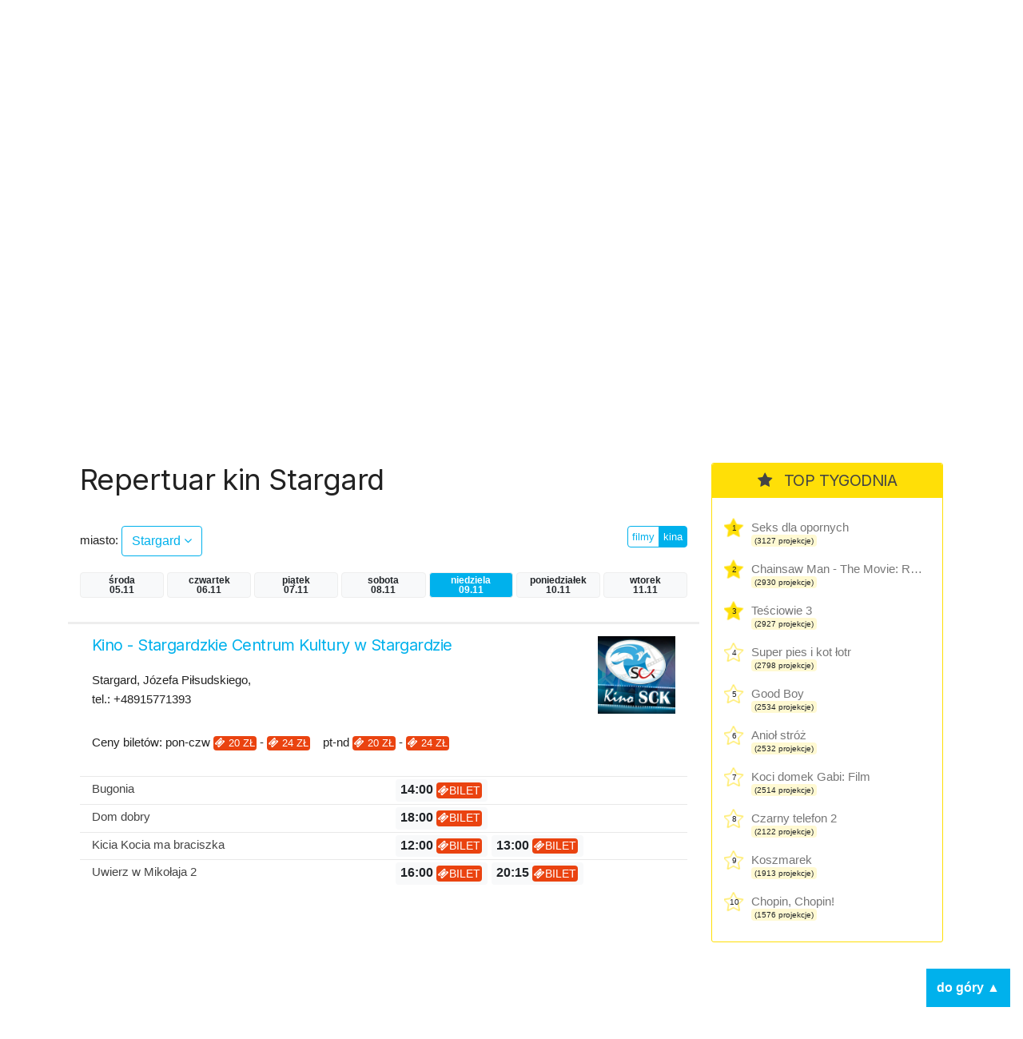

--- FILE ---
content_type: text/html; charset=UTF-8
request_url: https://kino.coigdzie.pl/kina/Stargard/dzien/niedziela
body_size: 7237
content:
<!DOCTYPE html>
<html lang="pl">
<head>

      <meta charset="UTF-8">
    <title>Stargard - Codziennie aktualizowany repertuar wszystkich kin w Polsce. Wygodna wyszukiwarka repertuaru w mieście po tytule lub kinie.</title>
    <base href="https://kino.coigdzie.pl/">

          <meta name="robots" content="index,follow">
      <meta name="description" content="Repertuar kin Stargard Z repertuarem kin coigdzie.pl® znajdziesz wszystkie projekcje filmów, które grane są tam gdzie akurat jesteś. Prezentujemy Wam informacje ze wszystkich kin w Polsce, ceny biletów, zwiastuny filmowe, plakaty, obsadę filmów i ich twórców. Sprawdź co i gdzie obejrzeć w okolicy!">
      <meta name="generator" content="Contao Open Source CMS for CoiGdzie.pl">
      <meta name="theme-color" content="#00b1ec" />
    
        <meta name="viewport" content="width=device-width, initial-scale=1, shrink-to-fit=no">
            <link rel="stylesheet" href="https://fonts.googleapis.com/css?family=Inter:400,400i,600,700&amp;subset=latin-ext">
	<link rel="stylesheet" href="https://cdnjs.cloudflare.com/ajax/libs/font-awesome/4.7.0/css/font-awesome.css" integrity="sha512-5A8nwdMOWrSz20fDsjczgUidUBR8liPYU+WymTZP1lmY9G6Oc7HlZv156XqnsgNUzTyMefFTcsFH/tnJE/+xBg==" crossorigin="anonymous" referrerpolicy="no-referrer">
	<link rel="stylesheet" href="https://cdn.jsdelivr.net/npm/bootstrap@4.6.2/dist/css/bootstrap.min.css" integrity="sha384-xOolHFLEh07PJGoPkLv1IbcEPTNtaed2xpHsD9ESMhqIYd0nLMwNLD69Npy4HI+N" crossorigin="anonymous">

	<link rel="stylesheet" href="files/kino/layout/css/styles.min.css?v=1749763327">
  
    <script src="https://code.jquery.com/jquery-3.7.1.min.js" integrity="sha256-/JqT3SQfawRcv/BIHPThkBvs0OEvtFFmqPF/lYI/Cxo=" crossorigin="anonymous"></script>
    <script src="https://cdn.jsdelivr.net/npm/bootstrap@4.6.2/dist/js/bootstrap.min.js" integrity="sha384-+sLIOodYLS7CIrQpBjl+C7nPvqq+FbNUBDunl/OZv93DB7Ln/533i8e/mZXLi/P+" crossorigin="anonymous"></script>
    <script src="files/kino/layout/js/jquery.autocomplete.min.js"></script>



    

    <script src="files/kino/layout/js/scripts.min.js?v=1702647952"></script>

	<script type="application/ld+json">
	{
	  "@context": "http://schema.org/",
	  "@type": "WebSite",
	  "name": "Repertuar kin, aktualności filmowe, wszystkie filmy i premiery w Twoim mieście! - coigdzie.pl®",
	  "image": "http://kino.coigdzie.pl/files/kino/kino.jpg",
	  "description": "Z repertuarem kin coigdzie.pl® znajdziesz wszystkie projekcje filmów, które grane są tam gdzie akurat jesteś. Prezentujemy Wam informacje ze wszystkich kin w Polsce, ceny biletów, zwiastuny filmowe, plakaty, obsadę filmów i ich twórców. Sprawdź co i gdzie obejrzeć w okolicy!"
	}
	</script>
	<link rel="shortcut icon" href="files/kino/layout/favicon/favicon.png">
	<link rel="apple-touch-icon" href="files/kino/layout/favicon/favicon_57.png">
	<link rel="apple-touch-icon" sizes="72x72" href="files/kino/layout/favicon/favicon_72.png">
	<link rel="apple-touch-icon" sizes="114x114" href="files/kino/layout/favicon/favicon_114.png">
	<link rel="apple-touch-icon" sizes="144x144" href="files/kino/layout/favicon/favicon_144.png">


  
  <script src="bundles/heimrichhannotcontaoutils/js/contao-utils-bundle.js?v=2f083106"></script><script async src="https://securepubads.g.doubleclick.net/tag/js/gpt.js"></script><link rel="canonical" href="https://kino.coigdzie.pl/kina/Stargard" /><meta property="og:title" content="Aktualizowany codziennie repertuar sieci Cinema City, Helios, Multikino i ponad 300 kin studyjnych w Polsce. Bilety, premiery, aktualności filmowe, rankingi."><meta property="og:type" content="website"><meta property="og:image:width" content="600"><meta property="og:image:height" content="400"><meta property="og:image:secure_url" content="https://kino.coigdzie.pl/files/kino/kino-plener-header.png"><meta property="og:image" content="https://kino.coigdzie.pl/files/kino/kino-plener-header.png"><meta property="og:description" content="Codziennie aktualizowany repertuar wszystkich kin w Polsce. Wygodna wyszukiwarka repertuaru w mieście po tytule lub kinie. Autorski RANKING POPULARNOŚCI filmów. Ranking IMDb. Bilety do sieci kin Cinema City, Helios, Multikino oraz ponad 300 kin studyjnych."><meta property="og:site_name" content="Repertuar kin Coigdzie.pl®"><meta name="twitter:card" content="summary_large_image"><meta property="og:locale" content="pl_PL"><meta property="og:url" content="https://kino.coigdzie.pl/kina/Stargard/dzien/niedziela">
  <!-- Google Tag Manager -->
<script>(function(w,d,s,l,i){w[l]=w[l]||[];w[l].push({'gtm.start': new Date().getTime(),event:'gtm.js'});var f=d.getElementsByTagName(s)[0], j=d.createElement(s),dl=l!='dataLayer'?'&l='+l:'';j.async=true;j.src='https://www.googletagmanager.com/gtm.js?id='+i+dl;f.parentNode.insertBefore(j,f); })(window,document,'script','dataLayer','GTM-T9MN9XX');</script>
  <!-- End Tag Manager -->
  <!-- Google Tag Manager (noscript) -->
<noscript><iframe src="https://www.googletagmanager.com/ns.html?id=GTM-T9MN9XX" height="0" width="0" style="display:none;visibility:hidden"></iframe></noscript>
<!-- End Google Tag Manager (noscript) -->
  <!-- Global site tag (gtag.js) - Google Ads: 684688165 --> <script async src="https://www.googletagmanager.com/gtag/js?id=AW-684688165"></script> <script> window.dataLayer = window.dataLayer || []; function gtag(){dataLayer.push(arguments);} gtag('js', new Date()); gtag('config', 'AW-684688165'); </script>
<script type="text/javascript" src="https://lib.wtg-ads.com/lib.min.js" async></script>
</head>
<body id="top" class="mac chrome blink ch131 def" itemscope itemtype="http://schema.org/WebPage">

      
    <div id="wrapper">

                        <header id="header">
            <div class="inside">
              
<div id="topbar" class="container row">
	<div class="text-center nam"><a href="./"><img src="assets/images/4/nam-partner-kino-3fcdbf21.svg"  width="110" height="110" alt=""></a></div>
	<div class="text-center logo"><a href="./"><img src="assets/images/7/coigdzie_kino_white-87396191.svg"  width="215" height="110" alt=""></a></div>
</div>
<div id="topmenu">
	<div class="container row">
		<div class="col-md-8 menu">
<!-- indexer::stop -->
<nav class="mod_navigation block" id="mainNav">

  
  <a href="kina/Stargard/dzien/niedziela#skipNavigation3" class="invisible">Pomiń nawigacje</a>

  
<ul class="level_1">
            <li class="news sibling first"><a href="aktualnosci" title="kino.coigdzie.pl® - aktualności, premiery, festiwale, przeglądy" class="news sibling first">Aktualności</a></li>
                <li class="trail sibling"><a href="kina" title="Repertuar ze wszystkich kin w Polsce. Bilety, zwiastuny filmowe, opisy, rankingi." class="trail sibling">Repertuar kin</a></li>
                <li class="sibling"><a href="filmy" title="Filmy - baza filmowa, zwiastuny, twórcy i pełna obsada." class="sibling">Filmy</a></li>
                <li class="sibling last"><a href="premiery" title="Premiery - oficjalne daty premier prosto od dystrybutorów." class="sibling last">Premiery</a></li>
      </ul>

  <span id="skipNavigation3" class="invisible"></span>

</nav>
<!-- indexer::continue -->
</div>
		<div class="col-md-4 search"><input id="autocomplete"></div>
	</div>
</div>            </div>
          </header>
              
      
      <div id="cgdtop"   class="mobileinvisible"><div class="mh310" style="min-height: 330px;"><div id="bill_top" ></div></div></div>
     

              <div id="container" class="container row">

                      <main id="main" class="col-lg">
              <div class="inside">
                

  <div class="mod_article block" id="article-2">
    
          



<div class="cig_kino_menu">
<h1 class="kina">Repertuar kin Stargard</h1>

	<div class="row">

		<!-- select -->
		<div class="cities col-8 "><label>miasto: </label> <a href="#" class="show btn btn-md btn-white">Stargard <i class="fa fa-angle-down"></i></a>
		</div>
					<div class="list">
			<div class="inside">

			<div class="row">
			<div class="col-3">
			
						<a href="/kina/bialystok/dzien/niedziela" class="city main" title="Repertuar kin bialystok">Białystok</a><br />
			
						<a href="/kina/bielsko-biala/dzien/niedziela" class="city main" title="Repertuar kin bielsko-biala">Bielsko-Biała</a><br />
			
						<a href="/kina/bydgoszcz/dzien/niedziela" class="city main" title="Repertuar kin bydgoszcz">Bydgoszcz</a><br />
			
						<a href="/kina/czestochowa/dzien/niedziela" class="city main" title="Repertuar kin czestochowa">Częstochowa</a><br />
			
						<a href="/kina/gdansk/dzien/niedziela" class="city main" title="Repertuar kin gdansk">Gdańsk</a><br />
			
						<a href="/kina/gdynia/dzien/niedziela" class="city main" title="Repertuar kin gdynia">Gdynia</a><br />
			
			</div><div class="col-3">			<a href="/kina/gorzow-wielkopolski/dzien/niedziela" class="city main" title="Repertuar kin gorzow-wielkopolski">Gorzów Wielkopolski</a><br />
			
						<a href="/kina/katowice/dzien/niedziela" class="city main" title="Repertuar kin katowice">Katowice</a><br />
			
						<a href="/kina/kielce/dzien/niedziela" class="city main" title="Repertuar kin kielce">Kielce</a><br />
			
						<a href="/kina/krakow/dzien/niedziela" class="city main" title="Repertuar kin krakow">Kraków</a><br />
			
						<a href="/kina/lublin/dzien/niedziela" class="city main" title="Repertuar kin lublin">Lublin</a><br />
			
						<a href="/kina/lodz/dzien/niedziela" class="city main" title="Repertuar kin lodz">Łódź</a><br />
			
			</div><div class="col-3">			<a href="/kina/olsztyn/dzien/niedziela" class="city main" title="Repertuar kin olsztyn">Olsztyn</a><br />
			
						<a href="/kina/opole/dzien/niedziela" class="city main" title="Repertuar kin opole">Opole</a><br />
			
						<a href="/kina/poznan/dzien/niedziela" class="city main" title="Repertuar kin poznan">Poznań</a><br />
			
						<a href="/kina/rzeszow/dzien/niedziela" class="city main" title="Repertuar kin rzeszow">Rzeszów</a><br />
			
						<a href="/kina/szczecin/dzien/niedziela" class="city main" title="Repertuar kin szczecin">Szczecin</a><br />
			
						<a href="/kina/torun/dzien/niedziela" class="city main" title="Repertuar kin torun">Toruń</a><br />
			
			</div><div class="col-3">			<a href="/kina/warszawa/dzien/niedziela" class="city main" title="Repertuar kin warszawa">Warszawa</a><br />
			
						<a href="/kina/wroclaw/dzien/niedziela" class="city main" title="Repertuar kin wroclaw">Wrocław</a><br />
			
						<a href="/kina/zielona-gora/dzien/niedziela" class="city main" title="Repertuar kin zielona-gora">Zielona Góra</a><br />
						</div>
			<div class="col-12">&nbsp;</div>
			</div>

			<p class="more"><a href="/kina/wszystkie/dzien/niedziela" class="btn btn-sm btn-blue">więcej miast  &raquo;</a></p>
			</div>
			</div>

		<!-- /select -->

		<!-- filtr -->
		<div class="col text-right">
		<div class="btn-group filtr"><a href="/miasto/Stargard/dzien/niedziela" class="btn btn-xs btn-white ">filmy</a>
		<a href="/kina/Stargard/dzien/niedziela" class="btn btn-xs btn-white  btn-blue">kina</a>
		</div>
		</div>
		<!-- /filtr -->

	</div>




	<!-- days -->
		<div class="days row">
				<a  class="day badge col col-xs-3 badge-light środa" href="/kina/Stargard/dzien/środa" title="Repertuar kin Stargard">środa<br>05.11</a>
				<a  class="day badge col col-xs-3 badge-light czwartek" href="/kina/Stargard/dzien/czwartek" title="Repertuar kin Stargard">czwartek<br>06.11</a>
				<a  class="day badge col col-xs-3 badge-light piątek" href="/kina/Stargard/dzien/piątek" title="Repertuar kin Stargard">piątek<br>07.11</a>
				<a  class="day badge col col-xs-3 badge-light sobota" href="/kina/Stargard/dzien/sobota" title="Repertuar kin Stargard">sobota<br>08.11</a>
				<a id="daycurrent" class="day badge col col-xs-3 badge-light badge-blue niedziela" href="/kina/Stargard/dzien/niedziela" title="Repertuar kin Stargard">niedziela<br>09.11</a>
				<a  class="day badge col col-xs-3 badge-light poniedziałek" href="/kina/Stargard/dzien/poniedziałek" title="Repertuar kin Stargard">poniedziałek<br>10.11</a>
				<a  class="day badge col col-xs-3 badge-light wtorek" href="/kina/Stargard/dzien/wtorek" title="Repertuar kin Stargard">wtorek<br>11.11</a>
				</div>
		<!-- /days -->


</div>




<div class="cig_kino_cinemas">



<div class="cinema">
<div class="details row">
<div class="cinemaname col-12 col-md-8">
 <a href="/kino/kino-stargardzkie-centrum-kultury-w-stargardzie-129184" class="title"><h2>Kino - Stargardzkie Centrum Kultury w Stargardzie</h2></a>
<div class="info">
Stargard, Józefa Piłsudskiego, <br />tel.: +48915771393</div>
</div>

<div class="col-12 col-md-2 icons">
<span class="icon disable"></span></div>
<div class="col-6 col-md-2 logo text-right">
	<a href="/kino/kino-stargardzkie-centrum-kultury-w-stargardzie-129184" class="www" ><img src="http://gfx.coigdzie.pl/2020/20200507/1588866480758.jpeg" width="100" /></a>&nbsp;</div>
<div class="col-12">Ceny biletów: pon-czw <span class="badge badge-ticket"><i class="fa fa-ticket"></i> 20 zł</span> - <span class="badge badge-ticket"><i class="fa fa-ticket"></i> 24 zł</span>&nbsp;&nbsp;&nbsp; pt-nd <span class="badge badge-ticket"><i class="fa fa-ticket"></i> 20 zł</span> - <span class="badge badge-ticket"><i class="fa fa-ticket"></i> 24 zł</span></div></div>
<div class="first movies">
<div class="first movie row">
	<div class="col">
<a href="/film/bugonia-1350803" title="Bugonia" class="movietitle">Bugonia</a>
	</div>
	<div class="col shows">
	        	<a href="https://rezerwacje.sck.stargard.pl/MSI/Default.aspx?event_id=46846&typetran=0&returnlink=https://kino.coigdzie.pl/aktualnosci" target="_blank"><span class=" badge badge-light" data-time="">14:00&nbsp;<span class="badge badge-ticket"><i class="fa fa-ticket"></i>bilet</span></span> </a>
	        	</div>
</div>
<div class="first movie row">
	<div class="col">
<a href="/film/dom-dobry-1352438" title="Dom dobry" class="movietitle">Dom dobry</a>
	</div>
	<div class="col shows">
	        	<a href="https://rezerwacje.sck.stargard.pl/MSI/Default.aspx?event_id=46849&typetran=0&returnlink=https://kino.coigdzie.pl/aktualnosci" target="_blank"><span class=" badge badge-light" data-time="">18:00&nbsp;<span class="badge badge-ticket"><i class="fa fa-ticket"></i>bilet</span></span> </a>
	        	</div>
</div>
<div class="first movie row">
	<div class="col">
<a href="/film/kicia-kocia-ma-braciszka-1346143" title="Kicia Kocia ma braciszka" class="movietitle">Kicia Kocia ma braciszka</a>
	</div>
	<div class="col shows">
	        	<a href="https://rezerwacje.sck.stargard.pl/MSI/Default.aspx?event_id=46844&typetran=0&returnlink=https://kino.coigdzie.pl/aktualnosci" target="_blank"><span class=" badge badge-light" data-time="">12:00&nbsp;<span class="badge badge-ticket"><i class="fa fa-ticket"></i>bilet</span></span> </a>
	        	        	<a href="https://rezerwacje.sck.stargard.pl/MSI/Default.aspx?event_id=46845&typetran=0&returnlink=https://kino.coigdzie.pl/aktualnosci" target="_blank"><span class=" badge badge-light" data-time="">13:00&nbsp;<span class="badge badge-ticket"><i class="fa fa-ticket"></i>bilet</span></span> </a>
	        	</div>
</div>
<div class="first movie row">
	<div class="col">
<a href="/film/uwierz-w-mikolaja-2-1348534" title="Uwierz w Mikołaja 2" class="movietitle">Uwierz w Mikołaja 2</a>
	</div>
	<div class="col shows">
	        	<a href="https://rezerwacje.sck.stargard.pl/MSI/Default.aspx?event_id=46847&typetran=0&returnlink=https://kino.coigdzie.pl/aktualnosci" target="_blank"><span class=" badge badge-light" data-time="">16:00&nbsp;<span class="badge badge-ticket"><i class="fa fa-ticket"></i>bilet</span></span> </a>
	        	        	<a href="https://rezerwacje.sck.stargard.pl/MSI/Default.aspx?event_id=46848&typetran=0&returnlink=https://kino.coigdzie.pl/aktualnosci" target="_blank"><span class=" badge badge-light" data-time="">20:15&nbsp;<span class="badge badge-ticket"><i class="fa fa-ticket"></i>bilet</span></span> </a>
	        	</div>
</div>
</div>
</div>
<div class="cgd"><div class="mh310" style="min-height: 230px;"><div id="bill_1" ></div></div></div>
	


</div>

    
      </div>

              </div>
                          </main>
          
                                    <aside id="left" class="col-lg">
                <div class="inside">
                  
                </div>
              </aside>
                      
                                    <aside id="right" class="col-lg">
                <div class="inside">
                  	<div class="cig_kino_topten g3">
		<div class="content">
			<h2><i class="fa fa-star"></i> TOP TYGODNIA</h2>
																	<div class="itemx promo">
						<span class="item">
							<div class="counter">1</div>
							<a href="/film/seks-dla-opornych-1347454" class="title" title="Seks dla opornych">
								Seks dla opornych							</a>
							<div class="projekcje">
								<span class="badge badge-light">(3127 projekcje)</span>
							</div>
						</span>
					</div>
																					<div class="itemx promo">
						<span class="item">
							<div class="counter">2</div>
							<a href="/film/chainsaw-man-the-movie-reze-arc-1351833" class="title" title="Chainsaw Man - The Movie: Reze Arc">
								Chainsaw Man - The Movie: Reze Arc							</a>
							<div class="projekcje">
								<span class="badge badge-light">(2930 projekcje)</span>
							</div>
						</span>
					</div>
																					<div class="itemx promo">
						<span class="item">
							<div class="counter">3</div>
							<a href="/film/tesciowie-3-1329639" class="title" title="Teściowie 3">
								Teściowie 3							</a>
							<div class="projekcje">
								<span class="badge badge-light">(2927 projekcje)</span>
							</div>
						</span>
					</div>
																					<div class="itemx">
						<span class="item">
							<div class="counter">4</div>
							<a href="/film/super-pies-i-kot-lotr-dubbing-1349900" class="title" title="Super pies i kot łotr">
								Super pies i kot łotr							</a>
							<div class="projekcje">
								<span class="badge badge-light">(2798 projekcje)</span>
							</div>
						</span>
					</div>
																					<div class="itemx">
						<span class="item">
							<div class="counter">5</div>
							<a href="/film/good-boy-1350683" class="title" title="Good Boy">
								Good Boy							</a>
							<div class="projekcje">
								<span class="badge badge-light">(2534 projekcje)</span>
							</div>
						</span>
					</div>
																					<div class="itemx">
						<span class="item">
							<div class="counter">6</div>
							<a href="/film/aniol-stroz-1351204" class="title" title="Anioł stróż">
								Anioł stróż							</a>
							<div class="projekcje">
								<span class="badge badge-light">(2532 projekcje)</span>
							</div>
						</span>
					</div>
																					<div class="itemx">
						<span class="item">
							<div class="counter">7</div>
							<a href="/film/koci-domek-gabi-film-1347556" class="title" title="Koci domek Gabi: Film">
								Koci domek Gabi: Film							</a>
							<div class="projekcje">
								<span class="badge badge-light">(2514 projekcje)</span>
							</div>
						</span>
					</div>
																					<div class="itemx">
						<span class="item">
							<div class="counter">8</div>
							<a href="/film/czarny-telefon-2-1348766" class="title" title="Czarny telefon 2">
								Czarny telefon 2							</a>
							<div class="projekcje">
								<span class="badge badge-light">(2122 projekcje)</span>
							</div>
						</span>
					</div>
																					<div class="itemx">
						<span class="item">
							<div class="counter">9</div>
							<a href="/film/koszmarek-1346692" class="title" title="Koszmarek">
								Koszmarek							</a>
							<div class="projekcje">
								<span class="badge badge-light">(1913 projekcje)</span>
							</div>
						</span>
					</div>
																					<div class="itemx last">
						<span class="item">
							<div class="counter">10</div>
							<a href="/film/chopin-chopin-1344806" class="title" title="Chopin, Chopin!">
								Chopin, Chopin!							</a>
							<div class="projekcje">
								<span class="badge badge-light">(1576 projekcje)</span>
							</div>
						</span>
					</div>
							
		</div>
	</div>
<div class="cgd" ><div class="mh310" style="min-height: 280px;"><div id="half_1" ></div></div></div><div class="cig_kino_premiere">
<div class="content">
	<h2><i class="fa fa-bell"></i>  Premiery</h2>

<div class="date"><h3>31 października</h3></div>
<div class="item"><a href="/film/aniol-stroz-1351204" class="title">Anioł stróż</a></div>
<div class="item"><a href="/film/chainsaw-man-the-movie-reze-arc-1351833" class="title">Chainsaw Man - The Movie: Reze Arc</a></div>
<div class="item"><a href="/film/rosario-1352965" class="title">Rosario</a></div>
<div class="item"><a href="/film/szkoda-ze-nareszcie-1330225" class="title">Szkoda, że nareszcie</a></div>


<div class="date"><h3>7 listopada</h3></div>
<div class="item"><a href="/film/bugonia-1350803" class="title">Bugonia</a></div>
<div class="item"><a href="/film/byc-kochana-1345676" class="title">Być kochaną</a></div>
<div class="item"><a href="/film/dom-dobry-1352438" class="title">Dom dobry</a></div>
<div class="item"><a href="/film/kicia-kocia-ma-braciszka-1346143" class="title">Kicia Kocia ma braciszka</a></div>
<div class="item"><a href="/film/milosc-1353346" class="title">Miłość</a></div>
<div class="item"><a href="/film/noc-w-zoo-dubbing-1346804" class="title">Noc w zoo (dubbing)</a></div>
<div class="item"><a href="/film/predator-strefa-zagrozenia-1353347" class="title">Predator: Strefa zagrożenia</a></div>
<div class="item"><a href="/film/przypadkiem-napisalam-ksiazke-1353348" class="title">Przypadkiem napisałam książkę</a></div>
<div class="item"><a href="/film/uwierz-w-mikolaja-2-1348534" class="title">Uwierz w Mikołaja 2</a></div>


<div class="date"><h3>14 listopada</h3></div>
<div class="item"><a href="/film/baby-1325365" class="title">Baby</a></div>
<div class="item"><a href="/film/bone-lake-1353350" class="title">Bone Lake</a></div>
<div class="item"><a href="/film/iluzja-3-1353548" class="title">Iluzja 3</a></div>
<div class="item"><a href="/film/listy-z-wilczej-1329884" class="title">Listy z Wilczej</a></div>
<div class="item"><a href="/film/silver-1343703" class="title">Silver</a></div>
<div class="item"><a href="/film/uciekinier-1354120" class="title">Uciekinier</a></div>
<div class="item"><a href="/film/velazquez-i-jego-tajemnica-1343233" class="title">Velazquez i jego tajemnica</a></div>
<div class="item"><a href="/film/zwierzaki-na-zakrecie-1354143" class="title">Zwierzaki na zakręcie</a></div>


<div class="date"><h3>21 listopada</h3></div>
<div class="item"><a href="/film/blekitny-szlak-1349728" class="title">Błękitny szlak</a></div>
<div class="item"><a href="/film/ministranci-1345669" class="title">Ministranci</a></div>
<div class="item"><a href="/film/rocznica-1354505" class="title">Rocznica</a></div>
<div class="item"><a href="/film/sny-o-milosci-1343984" class="title">Sny o miłości</a></div>
<div class="item"><a href="/film/wicked-na-dobre-1355283" class="title">Wicked: Na dobre</a></div>


<div class="date"><h3>26 listopada</h3></div>
<div class="item"><a href="/film/zwierzogrod-2-1355429" class="title">Zwierzogród 2</a></div>


<div class="date"><h3>28 listopada</h3></div>
<div class="item"><a href="/film/blysk-diamentu-smierci-1345681" class="title">Błysk diamentu śmierci</a></div>
<div class="item"><a href="/film/czas-kruka-1352015" class="title">Czas kruka</a></div>
<div class="item"><a href="/film/eternity-wybieram-ciebie-1356348" class="title">Eternity. Wybieram ciebie</a></div>


</div>
</div>
<div class="cgd tsticky" ><div class="mh310" style="min-height: 310px;"><div id="half_2" ></div></div></div>

                </div>
              </aside>
                      
        </div>
      
                              <footer id="footer">
            <div class="inside">
              
<div class="container row">
	<div class="col-md menu">
		<ul>
			<li><a href="https://www.coigdzie.pl/o-nas/">O nas</a></li>
			<li><a href="https://www.coigdzie.pl/cennik/">Sprzedaż danych</a></li>
			<li><a href="/files/kino/oferty/coigdziepl-reklama-marzec2022.pdf" target="_blank">Oferta reklamowa</a></li>
			<li><a href="https://www.coigdzie.pl/kontakt/">Kontakt</a></li>
		</ul>
		<p class="social"><a href="https://www.facebook.com/coigdzie/" class="facebook" target="_blank"><i class="fa fa-facebook-square"></i></a><a href="https://twitter.com/coigdziepl/" class="twitter" target="_blank"><i class="fa fa-twitter-square"></i></a></p>
		<p>Copyright by coigdzie.pl sp. z o.o.<br>
ul. Nowogrodzka 31, 00-511 Warszawa<br>
NIP: 1182006143, KRS: 0000335060, REGON: 141962729</p>
	</div>
	<div class="col-md links">repertuar kin, baza imprez i wydarzeń dostępne również w:<br><a href="https://play.google.com/store/apps/details?id=pl.coigdzie.android&hl=pl" target="_blank" class="app"><img src="assets/images/f/googleplay250-a98a2bd6.png"  width="152" height="45" alt=""></a><a href="https://itunes.apple.com/pl/app/repertuary-koncerty-coigdzie/id996900077" target="_blank" class="app"><img src="assets/images/6/appstore250-b56dfd80.png"  width="152" height="45" alt=""></a><a href="https://wap3.hispace.hicloud.com/uowap/index.jsp#/detailApp/C101384567?accessId=fe9e6b24a1c44aa2a615bbc3f45bde7c" target="_blank" class="app"><img src="assets/images/4/appgallery250-8d8e12a2.png"  width="150" height="45" alt=""></a>
	</div>
</div>            </div>
          </footer>
              
    </div>

      
  
  
      <div style="display: flex; justify-content: center; padding: 16px; background-color: #efefef; gap:16px;"><a href="https://zarazjestem.pl">Montaż mebli Warszawa</a> <span>/</span> <a href="https://annasychowicz.pl">Sesja zdjęciowa z psem</a></div> 

<script>
  (function(i,s,o,g,r,a,m){i['GoogleAnalyticsObject']=r;i[r]=i[r]||function(){(i[r].q=i[r].q||[]).push(arguments)},i[r].l=1*new Date();a=s.createElement(o),m=s.getElementsByTagName(o)[0];a.async=1;a.src=g;m.parentNode.insertBefore(a,m)})(window,document,'script','https://www.google-analytics.com/analytics.js','ga');
  ga('create', 'UA-9474094-2', 'auto');
      ga('set', 'anonymizeIp', true);
    ga('send', 'pageview');
</script>
<div class='scroll-to-top'>do góry ▲</div>
<script>(function(){var $body=$('body');var $html=$('html');var $scrollToTop=$('.scroll-to-top');var scrollTimeout;$(window).on('scroll',function(){var $this=$(this);if ( scrollTimeout )
          clearTimeout(scrollTimeout);scrollTimeout=setTimeout(function(){if ( $this.scrollTop()>100 ){$scrollToTop.addClass('shown')}else{$scrollToTop.removeClass('shown')}},100)});$scrollToTop.on('click',function(){$body.add( $html ).animate({scrollTop: 0},1000);$(this).removeClass('shown')})})(window,jQuery)</script>
</body>

</body>
</html>

--- FILE ---
content_type: text/css
request_url: https://kino.coigdzie.pl/files/kino/layout/css/styles.min.css?v=1749763327
body_size: 6932
content:
:root {
  --font-family-sans-serif: -apple-system, BlinkMacSystemFont, "Segoe UI", Roboto, "Helvetica Neue", Arial, "Noto Sans", sans-serif, "Apple Color Emoji", "Segoe UI Emoji", "Segoe UI Symbol", "Noto Color Emoji";
  --dark: #161c21;
}
html,
body {
  height: 100%;
}
body {
  font-family: var(--font-family-sans-serif);
  font-size: 0.95rem;
  line-height: 1.64;
  color: #222;
  font-weight: 300;
}
h1,
h2,
h3 {
  margin-bottom: 1em;
  margin-top: 0;
  letter-spacing: -0.035rem;
}
h1,
h2 {
  font-family: "Inter", system-ui, -apple-system, "Segoe UI", Roboto, "Helvetica Neue", "Noto Sans", "Liberation Sans", Arial, sans-serif, "Apple Color Emoji", "Segoe UI Emoji", "Segoe UI Symbol", "Noto Color Emoji";
}
h1 {
  font-size: 2.4em;
  font-weight: 500;
}
h2 {
  font-size: 1.3em;
}
h3 {
  font-size: 1.25em;
}
h2 .fa {
  margin-right: 10px;
  display: inline-block;
}
.btn {
  cursor: pointer !important;
}
.btn-yellow {
  background: #ffdf07;
  color: #222;
  transition: 0.2s all;
}
.btn-yellow:hover {
  background: #00b1ec;
  color: #fff;
}
.btn-pink {
  background: #e6007e;
  color: #fff;
  transition: 0.2s all;
  border: #e6007e 1px solid;
}
.btn-pink:hover {
  background: #fff;
  color: #e6007e;
}
.btn-white {
  background: #fff;
  color: #00b1ec;
  transition: 0.2s all;
  border: #00b1ec 1px solid;
}
.btn-white:hover {
  background: #00b1ec;
  color: #fff;
}
.btn-blue {
  background: #00b1ec;
  color: #fff;
  transition: 0.2s all;
  border: #00b1ec 1px solid;
}
.btn-blue:hover {
  background: #fff;
  color: #00b1ec;
}
.btn-xs {
  font-size: 0.8rem;
  padding: 3px 5px;
}
.badge-lg {
  font-size: 0.8rem;
}
.badge-pink {
  background: #e6007e;
  text-transform: uppercase;
  font-weight: normal;
  color: #fff;
}
.badge-pink-white {
  border: #e6007e 1px solid;
  background: #fff;
  color: #e6007e !important;
  text-transform: uppercase;
  font-weight: normal;
  color: #fff;
}
.badge-blue {
  background: #00b1ec;
  font-weight: bold;
  color: #fff;
}
.badge-yellow {
  background: #ffdf07;
  text-transform: uppercase;
  font-weight: normal;
  color: #222;
}
.badge-ticket {
  background: #ea4310;
  text-transform: uppercase;
  font-weight: normal;
  color: #fff;
  padding-left: 2px;
  padding-right: 2px;
}
.blue {
  color: #00b1ec;
}
.dark-blue {
  color: #256e86;
}
.pink {
  color: #e6007e;
}
.yellow {
  color: #ffdf07;
}
.light-gray {
  color: #f1f1f1;
}
.dark-gray {
  color: #f1f1f1;
}
a {
  color: #00b1ec;
  transition: 0.2s all;
}
a:hover {
  color: #009bca;
}
ul.checked {
  margin-left: 0;
  padding-left: 0;
}
ul.checked li {
  list-style: none;
  background: url("../img/li.png") -10px -5px no-repeat;
  padding-left: 20px;
  margin-left: 0;
  margin-bottom: 10px;
}
.text-small {
  font-size: 0.7rem;
}
table {
  width: 100%;
  border-collapse: collapse;
}
tr.odd {
  background: #f8f8f8;
}
.container {
  margin: 0 auto;
}
.badge {
  font-size: 85%;
}
body .scroll-to-top {
  font-size: 1rem;
  position: fixed;
  bottom: 1em;
  right: 1em;
  color: #fff !important;
  background: #00b1ec;
  padding: 0.7em 0.8em;
  font-weight: bold;
  cursor: pointer;
  opacity: 0;
  -webkit-transform: scale(1.5);
  -moz-transform: scale(1.5);
  -ms-transform: scale(1.5);
  -o-transform: scale(1.5);
  transform: scale(1.5);
  -webkit-transition: all 500ms;
  -moz-transition: all 500ms;
  -o-transition: all 500ms;
  transition: all 500ms;
  z-index: 9998;
}
body .scroll-to-top.shown {
  opacity: 1;
  -webkit-transform: scale(1);
  -moz-transform: scale(1);
  -ms-transform: scale(1);
  -o-transform: scale(1);
  transform: scale(1);
}
p.more a,
p.back a {
  display: inline-block;
  border: #00b1ec 1px solid;
  padding: 7px 12px;
  border-radius: 3px;
  font-size: 1.1em;
}
p.more a:hover,
p.back a:hover {
  display: inline-block;
  background: #00b1ec;
  padding: 7px 15px;
  text-decoration: none;
  transition: 0.2s all;
  color: #fff;
}
#overlay {
  position: fixed;
  background: rgba(255, 255, 255, 0.7) url(../img/loader.svg) center center no-repeat;
  width: 100%;
  height: 100%;
  z-index: 99999999;
  display: none;
  background-size: 200px 200px;
}
#overlay.loading {
  display: block;
}
#main {
  min-height: 500px;
}
#main .inside {
  padding-top: 30px;
  padding-bottom: 30px;
}
.online #main .inside {
  padding-top: 0;
  padding-bottom: 0;
}
#left .inside {
  padding-top: 30px;
  padding-bottom: 30px;
}
#right .inside {
  padding-top: 30px;
  padding-bottom: 30px;
  height: 100%;
  position: sticky;
}
#container {
  background: #fff;
}
#header {
  background: #161c21;
  transition: 0.2s all;
  background-size: cover;
}
.online #header {
  background: #464e55 url("../img/header.png") center center no-repeat;
  transition: 0.2s all;
}
#header .nam {
  display: none;
}
#header #topbar {
  background: url(../../icon.svg) right -90px no-repeat;
  background-size: 300px auto;
  padding-top: 0;
  padding-bottom: 0;
  transition: 0.2s all;
  overflow: hidden;
}
.online #header #topbar {
  background: url(../../icon2.svg) right -90px no-repeat;
  background-size: 300px auto;
  padding-top: 0;
  padding-bottom: 0;
  transition: 0.2s all;
}
#header #topbar .camera {
  font-family: "Ubuntu", sans-serif;
  font-size: 27px;
  color: #444;
  vertical-align: middle !important;
  padding-top: 10px;
  white-space: nowrap;
  transition: 0.2s all;
}
#header #topbar .camera img {
  margin-right: 10px;
  transition: 0.2s all;
  border-radius: 8px;
}
#header #topbar .logo {
  text-align: right;
  padding-top: 15px;
  padding-bottom: 15px;
}
x#header.tight #topbar {
  padding: 5px 15px;
}
x#header.tight #topbar .camera {
  padding-top: 10px;
  font-size: 24px;
}
x#header.tight #topbar .camera img {
  height: 50px !important;
  width: auto !important;
}
#header #topbar .logo img {
  height: 130px !important;
  transition: 0.2s all;
}
x#header.tight #topbar .logo img {
  height: 70px !important;
  width: auto !important;
}
#header #topmenu {
  background: #00b1ec;
  border-bottom: #246e87 0 solid;
  border-top: #00b1ec 5px solid;
  transition: 0.2s all;
}
#header #topmenu .menu {
  padding-left: 5px;
}
x#header.tight #topmenu {
  border-bottom: #fff 10px solid;
}
#mainNav {
  font-family: "Inter", sans-serif;
  font-weight: 600;
  font-size: 1.1em;
  padding-top: 5px;
}
#mainNav ul {
  margin: 0;
  padding: 0;
}
#mainNav li {
  margin: 0 10px 0 0;
  padding: 0;
  list-style: none;
  display: inline-block;
}
#mainNav .active,
#mainNav li a:hover,
#mainNav .trail {
  background: #fff;
  color: #00b1ec;
  border-top-left-radius: 3px;
  border-top-right-radius: 3px;
}
#mainNav li a {
  color: #fff;
  text-transform: uppercase;
  padding: 8px 15px 14px 15px;
  display: inline-block;
  transition: 0.2s all;
  text-decoration: none;
}
#mainNav li strong {
  padding: 8px 15px 14px 15px;
  display: inline-block;
  text-transform: uppercase;
  font-weight: 400;
}
#footer {
  padding-top: 45px;
  padding-bottom: 75px;
  background: #f7f7f7;
  border-bottom: #bfbfbf 10px solid;
  font-family: "Ubuntu", sans-serif;
}
#footer * {
  color: #9b9b9a;
  font-size: 0.875rem;
  font-weight: 400;
}
#footer .app {
  padding: 5px;
  margin-top: 10px;
  display: inline-block;
}
#footer .links {
  text-align: right;
}
#footer ul {
  margin: 0 0 20px 0;
  padding: 0;
}
#footer li {
  padding: 5px 0;
  list-style: none;
  display: inline-block;
  margin-right: 10px;
}
#footer p {
  font-size: 0.8rem;
  font-weight: 300;
}
#footer .social i {
  margin-right: 15px;
  font-size: 3em;
}
.online #before {
  background: #00b1ec;
  padding-top: 15px;
  padding-bottom: 15px;
}
.online #before h1 {
  color: #fff;
  font-size: 3em;
  font-weight: 300 !important;
  text-transform: uppercase;
  margin-bottom: 0.25em;
}
.online #before h2 {
  color: #424f59;
  font-size: 1.7em;
  font-weight: 300;
  text-transform: none;
  margin-bottom: 0.25em;
}
.online #main {
  padding-top: 0;
}
a.movietitle,
a.cinemaname {
  color: #444;
  font-weight: 400;
}
.cig_kino_localities a {
  display: block;
  color: #777;
  font-size: 1.1rem;
}
.cig_kino_localities a.main {
  font-weight: bold;
  font-size: 1.5em;
  color: #00b1ec;
}
.cig_kino_localities #filter {
  display: block;
  margin-bottom: 30px;
}
.cig_kino_localities #filter a {
  display: inline-block;
}
.cig_kino_menu {
  margin-bottom: 30px;
}
.cig_kino_menu .search_box_top {
  background: #f8f9fa;
  padding: 10px;
}
.cig_kino_menu .search_box_bottom {
  background: #f8f9fa;
  padding: 0 10px 10px 10px;
}
.cig_kino_menu .list {
  background: #f1f1f1;
  position: absolute;
  top: 130px;
  width: 100%;
  padding: 0;
  margin-right: 15px;
  display: none;
  z-index: 100;
  transition: 0.3s all;
}
.cig_kino_menu .list .inside {
  padding: 30px !important;
}
.cig_kino_menu .list table {
  margin-bottom: 30px;
}
.cig_kino_menu .day {
  font-size: 0.75rem;
  line-height: 12px;
  margin-left: 2px;
  margin-right: 2px;
  border: #eee 1px solid;
}
.cig_kino_menu .days.row {
  margin-left: -2px;
  margin-right: -2px;
  margin-top: 20px;
}
.cig_kino_menu .filtr {
  line-height: 25px;
}
.cig_kino_movies .movie {
  border-top: 1px solid #e8e8e8;
  padding-top: 15px;
  padding-bottom: 15px;
}
.cig_kino_movies .movie img {
  box-shadow: 0 0 6px #e1e1e1;
}
.cig_kino_movies h2 {
  margin-bottom: 0.5em;
}
.cig_kino_movies p.info {
  margin-bottom: 3px;
}
.cig_kino_movies .shows {
  font-size: 1.175rem;
  line-height: 18px;
}
.cig_kino_movies .shows .old {
  text-decoration: line-through;
  color: #aaa;
}
.cig_kino_movies .cinema .cinemaname {
  display: inline-block;
}
.cig_kino_movies .cinema {
  border-top: 1px solid #e8e8e8;
  padding-top: 3px;
  padding-bottom: 3px;
  margin-left: 0;
  margin-right: 0;
}
.cig_kino_movies #filter {
  margin-bottom: 30px;
}
.cig_kino_cinemas .cinema {
  margin-bottom: 60px;
}
.cig_kino_cinemas .movie .cinemaname {
  width: 50%;
  display: inline-block;
}
.cig_kino_cinemas .movie {
  border-top: 1px solid #e8e8e8;
  padding-top: 3px;
  padding-bottom: 3px;
}
.cig_kino_cinemas .shows .old {
  text-decoration: line-through;
  color: #aaa;
}
.cig_kino_cinemas .shows {
  font-size: 1.175rem;
  line-height: 18px;
}
.cig_kino_cinemas .movies {
  margin-left: 15px;
  margin-right: 15px;
}
.cig_kino_cinemas .details {
  margin-bottom: 15px;
  padding: 15px;
  border-top: #eee 3px solid;
}
.cig_kino_movieslist {
  line-height: 1.2;
  border: #b4e9fa 1px solid;
  padding: 15px;
  border-radius: 3px;
  xmax-height: 700px;
  overflow-y: hidden;
}
.cig_kino_movieslist .item {
  white-space: nowrap !important;
  width: 168px;
  overflow: hidden !important;
  text-overflow: ellipsis !important;
  display: inline-block;
}
.cig_kino_movieslist .item a {
  color: #777;
  white-space: nowrap !important;
  width: 100%;
  overflow: hidden !important;
  text-overflow: ellipsis !important;
  display: inline-block;
}
.cig_kino_movieslist h2 {
  color: #fff;
  background: #00b1ec;
  padding: 10px;
  margin-left: -15px;
  margin-right: -15px;
  margin-top: -15px;
  border-top-left-radius: 3px;
  border-top-right-radius: 3px;
  text-align: center;
  text-transform: uppercase;
}
.cig_kino_topten {
  margin-bottom: 30px;
  border: #ffdf07 1px solid;
  padding: 15px;
  border-radius: 3px;
}
.cig_kino_topten .item {
  white-space: nowrap !important;
  overflow: hidden !important;
  xtext-overflow: ellipsis !important;
  display: inline-block;
  line-height: 24px;
  padding-top: 5px;
}
.cig_kino_topten .item a {
  color: #777;
  white-space: nowrap !important;
  width: calc(230px - 15px);
  overflow: hidden !important;
  text-overflow: ellipsis !important;
  display: inline-block;
  font-weight: 400;
}
.cig_kino_topten h2 {
  color: #444;
  background: #ffdf07;
  padding: 10px;
  margin-left: -15px;
  margin-right: -15px;
  margin-top: -15px;
  border-top-left-radius: 3px;
  border-top-right-radius: 3px;
  text-align: center;
  text-transform: uppercase;
}
.cig_kino_topten .counter {
  width: 25px;
  height: 25px;
  margin-right: 5px;
  display: inline-block;
  text-overflow: inherit;
  background: url("../icons/star-white.png") center center no-repeat;
  text-align: center;
  line-height: 25px;
  font-size: 10px;
  vertical-align: top;
}
.cig_kino_topten .promo .counter {
  background: url("../icons/star.png") center center no-repeat;
}
.cig_kino_topten .projekcje {
  font-size: 0.7rem;
  margin-left: 34px;
  margin-top: -15px;
  font-weight: 300;
}
.cig_kino_topten .projekcje .badge {
  font-weight: 300;
  background: #fff9d2;
  padding: 3px 4px;
}
.cig_kino_premiere {
  margin-bottom: 30px;
  border: #e6007e 1px solid;
  padding: 15px;
  border-radius: 3px;
  line-height: 1.2;
}
.cig_kino_premiere .item {
  white-space: nowrap !important;
  overflow: hidden !important;
  text-overflow: ellipsis !important;
}
.cig_kino_premiere .item a {
  color: #777;
  white-space: nowrap !important;
  width: 100%;
  overflow: hidden !important;
  text-overflow: ellipsis !important;
  display: inline-block;
}
.cig_kino_premiere h2 {
  color: #fff;
  background: #e6007e;
  padding: 10px;
  margin-left: -15px;
  margin-right: -15px;
  margin-top: -15px;
  border-top-left-radius: 3px;
  border-top-right-radius: 3px;
  text-align: center;
  text-transform: uppercase;
}
.cig_kino_premiere .date {
  text-align: center;
  border-bottom: 1px solid #eee;
  margin-bottom: 10px;
  padding-bottom: 5px;
  line-height: 1;
  padding-top: 10px;
}
.cig_kino_premiere .date h3 {
  margin-bottom: 0;
  color: #e6007e;
}
.cig_kino_cinema .details {
  margin-bottom: 30px;
}
.cig_kino_cinema .cinema {
  margin-bottom: 30px;
}
.cig_kino_cinema .cinemaname img {
  width: 100% !important;
  height: auto !important;
  max-width: 150px;
}
.cig_kino_details {
  line-height: 1.66;
}
.cig_kino_details .image {
  margin-bottom: 30px;
}
.cig_kino_details .image img {
  max-width: 100% !important;
  box-shadow: 0 0 6px #e1e1e1;
}
.cig_kino_details .info {
  margin-bottom: 30px;
}
.cig_kino_details label {
  font-weight: bold;
  padding-right: 10px;
  color: #00b1ec;
}
.cig_kino_details .premiere,
.cig_kino_details .top10 {
  margin-bottom: 10px;
}
.cig_kino_details .date {
  margin-bottom: 10px;
}
.cig_kino_details .poster {
  background-size: 100% auto !important;
  min-height: 300px;
  margin-bottom: 45px;
  padding-left: 0;
  padding-right: 0;
  animation: moveBg 25s ease-in-out 1;
}
@keyframes moveBg {
  0% {
    background-position-y: 10%;
  }
  5% {
    background-position-y: 10%;
  }
  50% {
    background-position-y: 80%;
  }
  95% {
    background-position-y: 10%;
  }
  100% {
    background-position-y: 10%;
  }
}
.cig_kino_details .poster div.title {
  background: linear-gradient(rgba(255, 255, 255, 0) 50%, var(--dark) 100%) center top;
  height: 400px;
  width: 100%;
}
.cig_kino_details .poster h1.title {
  position: absolute;
  bottom: 85px;
  right: 30px;
  font-size: 1.875rem;
  font-family: "Ubuntu", sans-serif;
  font-weight: 400;
  width: 90%;
  text-align: right;
  color: #fff;
  text-shadow: 0 0 2px #000;
  margin-bottom: 0;
  padding-left: 15px;
}
.cig_kino_details .poster .top10 {
  position: absolute;
  top: 0;
  right: 15px;
  width: 37px;
  height: 35px;
  background: #ffdf07;
  color: #fff;
  font-size: 1.75rem;
  line-height: 1;
  padding: 5px;
}
.cig_kino_details .sinfo {
  position: absolute;
  bottom: 45px;
  right: 30px;
  xwidth: 100%;
  color: #fff;
  text-align: right;
  height: 40px;
  font-size: 1rem;
  line-height: 16px;
  padding: 10px 0;
}
.cig_kino_details .cig_movie_localities {
  border: #eee 1px solid;
  padding: 15px;
  margin-top: 30px;
  margin-bottom: 30px;
}
.cig_kino_details .cig_movie_localities a {
  cursor: pointer !important;
}
.cig_kino_details .rating {
  font-size: 1.275rem;
  margin-bottom: 10px;
}
.cig_kino_details .rating img {
  margin-right: 10px;
}
.cig_kino_details .opis {
  border-top: #eee 1px solid;
  padding-top: 15px;
}
.main_rating {
  padding: 15px;
  text-align: left !important;
  height: 30px;
}
.main_rating img {
  margin-right: 10px;
}
.main_rating .checked {
  color: #fe0;
}
.main_rating div {
  position: absolute;
  display: inline-block;
}
.main_rating img.imdb {
  height: 15px !important;
  width: auto !important;
}
.cig_kino_details .main_rating {
  font-size: 1.175rem;
}
.cig_kino_moviesall .main_rating {
  padding: 5px 0;
}
.cig_kino_movies .main_rating {
  padding: 5px 0;
}
.cig_kino_moviesall .movie {
  padding-bottom: 45px;
}
.cig_kino_moviesall .movie .image {
  height: 200px;
  margin-bottom: 15px;
  overflow: hidden;
  box-shadow: 0 0 6px #e1e1e1;
}
.cig_kino_moviesall .movie img {
  width: 100%;
  height: 100%;
}
.cig_kino_moviesall h3 {
  margin-bottom: 5px;
}
.cig_kino_moviesall .info {
  color: #aaa;
  font-size: 0.7rem;
  margin-bottom: 5px;
}
.cig_kino_moviesall .top10 {
  position: absolute;
  right: 15px;
  width: 27px;
  height: 27px;
  background: #ffdf07;
  color: #fff;
  font-size: 1.25rem;
  line-height: 1;
  padding: 5px;
}
.cig_kino_moviesall .badge {
  font-size: 0.7rem;
}
.cinema .logo img {
  width: 100% !important;
  height: auto;
}
#p404 {
  padding-top: 45px;
  padding-bottom: 45px;
}
.blank_image,
.blank-movie {
  background: #f4f4f4 url("../icons/nophoto.svg") center center no-repeat;
  background-size: 64px 64px;
  box-shadow: 0 0 6px #e1e1e1;
}
.shows a .badge-light:hover {
  background: #ea4310;
  color: #fff;
}
.age_rating {
  font-size: 1.175rem;
  color: #222;
  background: #f1f1f1;
  display: inline-block;
  padding: 5px;
  border-radius: 3px;
  width: 42px;
  text-align: center;
  height: 40px;
}
.age_rating.age7 {
  color: #fff;
  background: #66c430;
}
.age_rating.age12 {
  color: #fff;
  background: #66c430;
}
.age_rating.age15 {
  color: #fff;
  background: #e4c306;
}
.age_rating.age16 {
  color: #fff;
  background: #e4c306;
}
.age_rating.age18 {
  color: #fff;
  background: #c5522f;
}
input#autocomplete {
  margin: 0;
  padding: 5px 5px 5px 40px;
  border-top: 0;
  border-left: 0;
  border-right: 0;
  border-bottom: #ccc 1px solid;
  width: 100%;
  font-size: 0.875rem;
  background: url("../icons/search16.png") 10px center no-repeat;
  outline: 0;
}
input#autocomplete:focus {
  border-bottom: #ccc 1px solid;
  outline: 0;
}
#topmenu input#autocomplete {
  margin: 5px 0;
  padding: 7px 7px 7px 40px;
  font-size: 0.875rem;
  background: #fff url("../icons/search16g.png") 10px center no-repeat;
  outline: 0;
  border-radius: 3px;
}
#topmenu input#autocomplete::placeholder {
  color: #ccc;
  font-style: italic !important;
}
.autocomplete-suggestions {
  border: 1px solid #ccc;
  background: #fff;
  overflow: auto;
  font-size: 0.875rem;
  transform: 0.2s all !important;
  border-bottom-left-radius: 3px;
  border-bottom-right-radius: 3px;
  padding-bottom: 15px;
  z-index: 9999999 !important;
}
.autocomplete-suggestion {
  padding: 2px 40px;
  white-space: nowrap;
  overflow: hidden;
}
.autocomplete-selected {
  background: #f0f0f0;
}
.autocomplete-suggestions strong {
  font-weight: normal;
  color: #00b1ec;
}
.autocomplete-group {
  padding: 5px 15px;
  text-transform: uppercase;
  font-style: italic;
}
.autocomplete-group strong {
  display: block;
  border-bottom: 1px solid #000;
}
#maposm {
  margin-bottom: 30px;
}
.star-ratings-css {
  unicode-bidi: bidi-override;
  color: #c5c5c5;
  font-size: 1.375rem;
  height: 25px;
  width: 100px;
  margin: 0 auto;
  position: relative;
  text-shadow: 0 1px 0 #a2a2a2;
}
.star-ratings-css::before {
  content: "★★★★★";
  opacity: 0.3;
}
[title=".000"]::after {
  width: 0;
}
[title=".125"]::after {
  width: 12.5%;
}
[title=".250"]::after {
  width: 25%;
}
[title=".375"]::after {
  width: 37.5%;
}
[title=".500"]::after {
  width: 50%;
}
[title=".625"]::after {
  width: 62.5%;
}
[title=".750"]::after {
  width: 75%;
}
[title=".875"]::after {
  width: 87.5%;
}
.star-ratings-css::after {
  color: gold;
  content: "★★★★★";
  text-shadow: 0 1px 0 #ab5414;
  position: absolute;
  z-index: 9999900;
  display: block;
  left: 0;
  top: 0;
  width: attr(rating %);
  overflow: hidden;
}
#cgdtop {
  text-align: center;
  width: 100%;
}
.cgd div {
  margin-left: auto;
  margin-right: auto;
}
.cgd.tsticky {
  top: 10px;
  position: sticky;
}
.layout_latest img {
  max-width: 100%;
  height: auto;
  margin-bottom: 20px;
  border: #eee 1px solid;
  transition: 0.2s all;
}
.layout_latest {
  padding-bottom: 15px;
  margin-bottom: 30px;
  padding-top: 10px;
}
.layout_latest.last {
  border-bottom: 0;
}
.layout_latest:hover {
  background: #f1f1f1;
  cursor: pointer;
}
.layout_full {
  font-size: 0.875rem;
  line-height: 1.66;
}
.layout_full h1 {
  color: #00b1ec;
}
.layout_full time,
.layout_latest time {
  background: url("../icons/calendar.svg") left center no-repeat;
  background-size: 16px 16px;
  padding-left: 24px;
}
.layout_full .ce_text {
  text-align: justify;
}
.layout_full img {
  max-width: 100%;
  height: auto;
}
.pagination {
  border-top: #eee 1px solid;
  padding-top: 10px;
  padding-bottom: 45px;
}
.pagination li {
  display: inline-block;
  margin-right: 10px;
}
.pagination li a,
.pagination span {
  display: inline-block;
  padding: 5px 10px;
  border-radius: 3px;
  border: #eee 1px solid;
  transition: 0.2s all;
}
.pagination li span,
.pagination li a:hover {
  background: #00b1ec;
  color: #fff;
  text-decoration: none;
}
.pagination p {
  display: none;
}
.pagination ul {
  margin: 0;
  padding: 0;
}
.pagination .previous,
.pagination .next {
  display: none;
}
.online #footer {
  background: 0;
  padding-top: 90px;
}
.online #footer .container {
  border-top: #9b9b9a 1px solid;
  padding-top: 30px;
}
.online .layout_latest {
  align-content: flex-start;
}
x.online .layout_latest .image_container {
  height: 200px !important;
  overflow-y: hidden;
}
body.online,
body.online #container {
  background: #444f57;
  color: #fff;
}
.online .cig_online_shows .show {
  font-size: 0.9em;
  margin-bottom: 30px;
}
.online .cig_online_shows .show .inside {
  background: #313c44;
  padding-top: 0 !important;
  padding-bottom: 45px !important;
  height: 100%;
  border-radius: 5px;
  transition: 0.2s all;
  border: #485863 1px solid;
}
.online .cig_online_shows .show .inside:hover {
  background: #1e2830;
}
.online .cig_online_shows .show figure {
  margin-bottom: 0;
  width: 100%;
  overflow: hidden;
  height: 200px;
  border-top-left-radius: 5px;
  border-top-right-radius: 5px;
  background: #2a4253 url("../icons/nophoto-gray.svg") center center no-repeat;
  background-size: 60px 60px;
}
.online .cig_online_shows .show img {
  border-top-left-radius: 5px;
  border-top-right-radius: 5px;
  transition: 0.5s all;
  object-fit: cover;
  width: 100%;
  height: 100%;
}
.online .cig_online_shows .show:hover img {
  width: 110%;
  height: 110%;
}
.online .cig_online_shows .show .btn-success {
  background: #6ab22d;
  border: #6ab22d 1px solid;
  border-radius: 25px;
  margin-bottom: 0;
  width: 120px !important;
}
.online .cig_online_shows .show .view {
  bottom: 15px;
  right: 30px;
  position: absolute;
}
.online .cig_online_shows .show .btn-primary {
  background: 0;
  border: 0;
  border-bottom-right-radius: 0;
  border-top-left-radius: 0;
  border-top-right-radius: 0;
  margin-bottom: 0;
  bottom: 0;
  left: 15px;
  position: absolute;
  width: 100px !important;
  font-weight: 300;
  color: #00b1ec;
  font-size: 1em;
  padding: 15px 0;
  display: none;
}
.online .cig_online_shows .show .btn-success:hover {
  background: #8fde4a;
  border: #8fde4a 1px solid;
}
.online .cig_online_shows .show .desc {
  padding: 10px 15px;
  transition: 0.2s all;
}
.online .cig_online_shows .show .info {
  background: url("../icons/calendar.svg") 4px center no-repeat;
  background-size: 16px 16px;
  padding-left: 30px;
  font-size: 1.2em;
}
.online .cig_online_shows .show .type {
  background: url("../icons/inne.svg") left center no-repeat;
  background-size: 24px 24px;
  padding-left: 30px;
  font-size: 1.1em;
  font-weight: 600;
}
.online .cig_online_shows .show .type.film {
  background-image: url("../icons/film.svg");
}
.online .cig_online_shows .show .type.spektakl {
  background-image: url("../icons/spektakl.svg");
}
.online .cig_online_shows .show .type.teatr {
  background-image: url("../icons/spektakl.svg");
}
.online .cig_online_shows .show .type.koncert {
  background-image: url("../icons/koncert.svg");
}
.online .cig_online_shows .show .type.muzyka {
  background-image: url("../icons/koncert.svg");
}
.online .cig_online_shows .show .type.sport {
  background-image: url("../icons/sport.svg");
}
.online .cig_online_shows .show .type.wyklad {
  background-image: url("../icons/prelekcja.svg");
}
.online .cig_online_shows .show .type.spotkanie {
  background-image: url("../icons/prelekcja.svg");
}
.online .cig_online_shows .show .type.edukacja {
  background-image: url("../icons/prelekcja.svg");
}
.online .cig_online_shows .show .type.warsztaty {
  background-image: url("../icons/prelekcja.svg");
}
.online .cig_online_shows .show h2 {
  font-weight: 400;
}
.online .cig_online_shows .show p {
  margin-bottom: 10px;
  font-size: 1em;
}
.online .cig_online_shows .show:hover * {
  text-decoration: none;
}
.online .cig_online_shows .show a {
  color: #fff;
}
.online .cig_online_shows .show a h2 {
  font-weight: 400;
  color: #00b1ec;
}
.online .cig_online_shows .show a:hover h2 {
  color: #fff;
}
.online .cig_online_shows .show a.link {
  color: #00b1ec;
}
.online .cig_online_shows .price,
.online .cig_online_show .price {
  display: inline-block;
  padding: 10px 15px;
  font-size: 1.1em;
  font-weight: 400;
  color: #ccc;
}
.online .cig_online_shows .show .live {
  position: absolute;
  right: 20px;
  top: 10px;
  background: url("../icons/live.svg") center top no-repeat;
  background-size: 100% auto;
  padding-left: 30px;
  width: 80px;
  height: 50px;
}
.online .cig_online_shows .show .vod {
  position: absolute;
  left: 20px;
  top: 10px;
  background: url("../icons/vod.svg") center top no-repeat;
  background-size: 100% auto;
  padding-left: 30px;
  width: 80px;
  height: 50px;
}
.online .cig_online_shows figure {
  overflow: hidden;
}
.online .cig_online_shows .search {
  margin-bottom: 30px;
}
.online .cig_online_shows .search select {
  background-color: #778793;
  border-color: #778793;
  color: #eee;
  width: 150px;
}
.online .cig_online_shows .search input[type="text"] {
  background-color: #778793;
  border: #778793 1px solid;
  color: #eee;
  text-align: center;
  font-size: 16px;
  width: 150px;
}
.online .cig_online_shows .sticky-top {
  padding-top: 30px;
  padding-bottom: 10px;
  background: #444f57;
  margin-left: 0;
}
.online .cig_online_shows .hour {
  color: #00b1ec;
}
.online .cig_online_show .hour {
  color: #00b1ec;
}
.online .cig_online_show figure img {
  width: 100%;
  height: 100%;
  object-fit: contain;
  overflow: hidden;
}
.online .cig_online_show .live {
  position: absolute;
  right: 20px;
  top: 10px;
  background: url("../icons/live.svg") center top no-repeat;
  background-size: 100% auto;
  padding-left: 30px;
  width: 120px;
  height: 50px;
}
.online .cig_online_show .vod {
  position: absolute;
  left: 20px;
  top: 10px;
  background: url("../icons/vod.svg") center top no-repeat;
  background-size: 100% auto;
  padding-left: 30px;
  width: 120px;
  height: 50px;
}
.online .cig_online_show h1 {
  font-size: 2.3em;
  color: #00b1ec;
}
.online .cig_online_show .info {
  background: url("../icons/calendar.svg") 4px center no-repeat;
  background-size: 16px 16px;
  padding-left: 30px;
  font-size: 1.2em;
}
.online .cig_online_show .duration {
  background: url("../icons/clock.svg") 4px center no-repeat;
  background-size: 16px 16px;
  padding-left: 30px;
}
.online .cig_online_show .type {
  background: url("../icons/inne.svg") left center no-repeat;
  background-size: 24px 24px;
  padding-left: 30px;
  font-size: 1.4em;
  font-weight: 600;
}
.online .cig_online_show .type.film {
  background-image: url("../icons/film.svg");
}
.online .cig_online_show .type.spektakl {
  background-image: url("../icons/spektakl.svg");
}
.online .cig_online_show .type.koncert {
  background-image: url("../icons/koncert.svg");
}
.online .cig_online_show .details p {
  margin-bottom: 5px;
}
.online .cig_online_show .details {
  padding: 30px 0;
}
.online .cig_online_show strong {
  font-weight: 700;
  color: #00b1ec;
}
.online .cig_online_show .btn-primary {
  background: 0;
  border: 0;
  text-align: left;
  width: 200px !important;
  font-weight: 300;
  color: #00b1ec;
  font-size: 1em;
  padding: 15px 0;
}
.online .cig_online_show .btn-success {
  background: #6ab22d;
  border: #6ab22d 1px solid;
  border-radius: 25px;
  margin-bottom: 0;
  width: 120px !important;
}
.online .cig_online_show .btn-success:hover {
  background: #8fde4a;
  border: #8fde4a 1px solid;
}
.online .cig_online_show figure {
  overflow: hidden;
  background: url("../icons/nophoto-gray.svg") center center no-repeat;
  background-size: 120px 120px;
  min-height: 100px;
}
.online .pagination {
  border-top: #777 1px solid;
  padding-top: 20px;
  padding-bottom: 45px;
  border-radius: 0;
  margin-top: 30px;
}
.online .pagination li {
  display: inline-block;
  margin-right: 10px;
  margin-bottom: 15px;
}
.online .pagination li a,
.pagination span {
  display: inline-block;
  padding: 5px 10px;
  border-radius: 3px;
  border: #777 1px solid;
  transition: 0.2s all;
}
.online .pagination li span,
.pagination li a:hover {
  background: #00b1ec;
  color: #fff;
  text-decoration: none;
}
.online .pagination p {
  display: none;
}
.online .pagination ul {
  margin: 0;
  padding: 0;
}
.online .pagination .previous,
.pagination .next {
  display: inline-block;
}
#mainOverlay {
  position: fixed;
  width: 100%;
  height: 100%;
  background: rgba(44, 44, 44, 0.5) url("../img/loader.svg") center center no-repeat;
  z-index: 999999;
  display: none;
  transition: 0.2s all;
}
#mainOverlay .box {
  position: relative;
  top: 0;
  left: 50%;
  transform: translate(-50%, 0);
  color: white;
  background: #444f57;
  opacity: 1;
  z-index: 1000;
  width: 100%;
  height: inherit;
  padding: 15px 15px;
  overflow-y: auto;
  overflow-x: hidden !important;
}
#mainOverlay .close {
  margin-bottom: 15px;
}
#loadMore {
  border-radius: 35px;
  padding: 10px 20px;
  font-size: 1.5em;
  font-weight: 300;
  background: 0;
  border: #6ab22d 2px solid;
  color: #fff;
  transition: 0.2s all;
  margin-top: 20px;
}
#loadMore i {
  color: #6ab22d;
}
#loadMore:hover {
  padding: 10px 30px;
  background: #6ab22d;
  color: #fff;
}
.videoWrapper {
  position: relative;
  padding-bottom: 56.25%;
  height: 0;
}
.videoWrapper iframe {
  position: absolute;
  top: 0;
  left: 0;
  width: 100%;
  height: 100%;
}
.content-slider {
  display: none;
  transition: 0.5s all;
  background: #f8f8f8;
  background: linear-gradient(#fff, #f8f8f8);
  height: auto;
  padding: 30px;
}
.content-slider .image_container {
  margin: 0;
}
.content-slider img {
  max-width: 100%;
  width: 100% !important;
  height: auto !important;
}
.autocomplete-suggestion {
  cursor: pointer;
}
@media (min-width: 1200px) {
  #mainOverlay .box {
    max-width: 1170px;
  }
}
@media (min-width: 768px) {
  #container {
    margin: 0 auto;
  }
  x#left {
    flex: 0 0 270px !important;
    width: 270px;
  }
  #right {
    flex: 0 0 320px !important;
    width: 320px;
  }
  .cig_kino_moviesall .movie .image {
    height: 310px;
  }
  .cig_kino_premiereall .movie .image {
    height: 310px;
  }
  .cig_kino_recomendedmovies .movie .image {
    height: 310px;
  }
  .blank_image,
  .blank-movie {
    width: 100%;
    margin-bottom: 0;
    aspect-ratio: 1 / 1;
  }
  li.mobile {
    display: none !important;
  }
  #daycurrent {
    scroll-margin-top: 160px;
  }
}
@media (min-width: 1600px) {
  .container {
    max-width: 1440px;
  }
  x#left {
    flex: 0 0 270px !important;
    width: 270px;
  }
  x#right {
    flex: 0 0 350px !important;
    width: 350px;
  }
  .cig_kino_moviesall .movie .image {
    height: 420px;
  }
  .cig_kino_premiereall .movie .image {
    height: 420px;
  }
  .cig_kino_recomendedmovies .movie .image {
    height: 420px;
  }
}
@media (min-width: 992px) and (max-width: 1199px) {
  .cig_kino_moviesall .movie .image {
    height: 230px;
  }
  .cig_kino_premiereall .movie .image {
    height: 230px;
  }
  .cig_kino_recomendedmovies .movie .image {
    height: 230px;
  }
  #mainOverlay .box {
    max-width: 1170px;
  }
  #left {
    display: none;
  }
}
@media (min-width: 768px) and (max-width: 991px) {
  #left {
    display: none;
  }
  .cig_kino_moviesall .movie .image {
    height: 230px;
  }
  .cig_kino_premiereall .movie .image {
    height: 230px;
  }
  .cig_kino_recomendedmovies .movie .image {
    height: 230px;
  }
  #mainNav li {
    margin: 0;
    border-radius: 2px !important;
  }
  #mainNav li a,
  #mainNav li strong {
    padding: 10px 12px;
    border-radius: 2px !important;
  }
  #mainOverlay .box {
    max-width: 990px;
  }
  #right {
    padding: 0;
  }
  #right {
    flex: none !important;
    width: 300px;
  }
}
@media (max-width: 767px) {
  h1,
  h2,
  h3 {
    margin-bottom: 1rem;
  }
  h1 {
    font-size: 1.3rem;
    text-align: center;
  }
  h2 {
    font-size: 1.15rem;
  }
  h3 {
    font-size: 1.1rem;
  }
  li.mobile {
    display: inline-block;
  }
  #container {
    flex-direction: column;
    width: 100%;
  }
  #left {
    flex: 1;
    order: 0;
    padding-right: 15px;
    display: none;
  }
  #right {
    flex: 1;
    padding-left: 15px;
    xdisplay: none;
  }
  #header .col {
    text-align: center !important;
  }
  #header #topbar .logo {
    text-align: left !important;
    margin-left: auto;
    margin-right: auto;
    padding: 0;
  }
  #header #topbar .logo img {
    height: 100px !important;
    width: auto !important;
    top: -12px;
    position: relative;
  }
  #header #topbar .nam {
    display: inline-block;
  }
  #header #topbar .nam img {
    position: relative;
    top: 5px;
  }

  #header #topbar {
    padding-bottom: 1px;
    background: 0;
    text-align: center;
  }
  .online #header #topbar {
    padding-bottom: 1px;
    background: 0;
    text-align: center;
  }
  .online #before {
    padding-top: 15px;
    padding-bottom: 15px;
  }
  .online #before * {
    text-align: center;
  }
  .online #before h1 {
    font-size: 2em;
  }
  .online #before h2 {
    font-size: 1.2em;
  }
  #topmenu .menu {
    text-align: center;
  }
  #topmenu .search {
    margin-bottom: 0.5rem;
    font-size: 0.875rem;
  }
  #topmenu input#autocomplete {
    padding: 4px 4px 4px 40px;
  }
  #mainNav li {
    margin: 0;
  }
  #footer .col-md {
    text-align: center !important;
    margin-bottom: 30px;
  }
  .cig_kino_moviesall .movie .image {
    height: auto;
  }
  .cig_kino_premiereall .movie .image {
    height: auto;
  }
  .cig_kino_recomendedmovies .movie .image {
    height: auto;
  }
  .container,
  .container-sm {
    max-width: 100%;
  }
  #mainNav li {
    margin: 0;
    border-radius: 2px !important;
  }
  #mainNav li a,
  #mainNav li strong {
    padding: 10px 12px;
    border-radius: 2px !important;
  }
  #mainOverlay .box {
    max-width: 750px;
  }
  .online .cig_online_shows .show {
    font-size: 0.6rem;
  }
  .online .cig_online_shows .price,
  .online .cig_online_show .price {
    display: block;
    padding: 5px 5px 10px 5px;
    text-align: right;
  }
  .online .cig_online_shows .show figure {
    height: 120px;
  }
  .online .cig_online_shows [class*="col"] {
    padding-left: 5px !important;
    padding-right: 5px !important;
  }
  .container {
    padding-left: 5px;
    padding-right: 5px;
  }
  .online h1.headline {
    text-align: center;
  }
  .online .cig_online_shows .search .input-group {
    margin-bottom: 15px;
    text-align: center;
  }
  .online .cig_online_shows .search select {
    width: 150px;
  }
  .cig_kino_menu {
    text-align: center !important;
    position: sticky;
    top: 0;
    z-index: 999999;
    background: #fff;
    margin-left: -5px;
    margin-right: -5px;
    padding-top: 0.5rem;
    padding-bottom: 1rem;
    margin-bottom: 10px;
  }
  .cig_kino_menu .day {
    max-width: 100px;
    min-width: 90px;
    margin-bottom: 5px;
    flex: 0 0 auto;
  }
  .cig_kino_menu .days.row {
    margin-left: -5px;
    margin-right: -5px;
    margin-top: 5px;
    display: flex;
    flex-wrap: nowrap;
    overflow-x: auto;
    padding: 5px 0;
    overflow-x: auto;
  }
  .content-slider {
    background: #f1f1f1;
    padding: 5px 0;
  }
  .cig_kino_menu .cities {
    text-align: left;
  }
  .cig_kino_menu .cities * {
    font-size: 0.85rem;
  }
  .cig_kino_menu .cities .show {
    padding: 2px 5px;
  }
  .cig_kino_menu .filtr {
    font-size: 0.85rem;
  }
  .mh310 {
    min-height: 310px;
  }
  x#cgdtop {
    display: none;
  }
  #main .inside {
    padding-top: 1rem;
    padding-bottom: 1rem;
  }
  .scroll-to-top {
    font-size: 0.875rem !important;
  }
  .mobileinvisible {
    display: none;
  }
  .cig_kino_cinemas .details {
    xtext-align: center;
    padding-bottom: 1rem;
    position: sticky;
    top: 147px;
    z-index: 99999;
    background: #fff;
  }
  .cig_kino_cinema .cinemaname {
    text-align: center;
    padding-bottom: 1rem;
  }
  .cig_kino_cinema .cinemaname a {
    display: inline-block;
  }
  .cig_kino_cinemas .cinema .logo img {
    display: none;
  }
  .cig_kino_cinemas .cinema .movie div[class*="col"]:first-of-type {
    padding-left: 0;
    flex: 0 0 65%;
  }
  .cig_kino_cinemas .cinema div[class*="col"]:last-of-type {
    padding-right: 0;
    padding-left: 0;
    text-align: right;
  }
  .cig_kino_movies .movie .poster {
    xtext-align: center;
  }
  .cig_kino_movies .movie .list {
    position: relative;
  }
  .cig_kino_movies .movie .header {
    xposition: sticky;
    top: 147px;
    background: #fff;
    z-index: 99999;
    padding-bottom: 20px;
    xtext-align: center;
  }
  .cig_kino_movies .cinema div[class*="col"]:first-of-type {
    padding-left: 0;
    xflex: 0 0 65%;
  }
  .cig_kino_movies .cinema div[class*="col"]:last-of-type {
    padding-right: 0;
    padding-left: 0;
    text-align: right;
  }
  #daycurrent {
    scroll-margin-top: 50px;
  }
  .cig_kino_movies {
    padding-top: 70px;
  }
}
@media (max-width: 575px) {
  iframe.yt {
    width: 462px !important;
    height: 260px !important;
  }
  .cig_kino_moviesall .movie .image {
    height: auto !important;
    width: auto !important;
  }
  .cig_kino_premiereall .movie .image {
    height: 300px;
    width: 200px;
  }
  .cig_kino_recomendedmovies .movie .image {
    height: auto !important;
    width: auto !important;
  }
  .cig_kino_moviesall .top10 {
    position: absolute;
    right: 15px;
    width: 27px;
    height: 27px;
    background: #ffdf07;
    color: #fff;
    font-size: 1.275rem;
    line-height: 1;
    padding: 5px;
  }
  #mainNav {
    margin-bottom: 7px;
    text-align: center;
  }
  #mainNav li {
    margin: 0;
    border-radius: 2px !important;
    font-size: 0.85rem;
  }
  #mainNav li a,
  #mainNav li strong {
    padding: 6px 6px;
    border-radius: 2px !important;
  }
}
.clr {
  clear: both;
}
.invisible {
  opacity: 0;
  display: none;
}
.invisible * {
  height: 0 !important;
}
.hidden {
  visibility: hidden;
}
.xsf-toolbar {
  display: none !important;
  opacity: 0 !important;
  visibility: hidden !important;
  margin-right: -1000px !important;
}
.komunikat #left {
  display: none !important;
}
.komunikat #right {
  display: none !important;
}
.komunikat #topmenu .search {
  display: none !important;
}
.np {
  padding-left: 0;
  padding-right: 0;
}
.w100 {
  width: 100% !important;
}
.nobg {
  background: none !important;
}
.nobgimg {
  background-image: none !important;
}
.npr {
  padding-right: 0;
}
.loading {
  background: url("../img/loader.svg") center center no-repeat !important;
  background-size: 40px 40px !important;
}
.datepicker {
  z-index: 10000 !important;
  font-size: 0.875rem !important;
}
.rwd img {
  width: 100% !important;
  height: auto !important;
}
.light {
  opacity: 0.2;
  font-size: 1.7rem;
}
#left {
  display: none !important;
}


--- FILE ---
content_type: application/javascript; charset=utf-8
request_url: https://fundingchoicesmessages.google.com/f/AGSKWxVXHpT0ViFCVTRrL9FBeqmo4vevq3g7t_riP4LOz0ZMNfNOkGF33JK5LJBCEwrabmGLJUIAz33ALsHOsoeFbZN7pC5PUKYlfeGAF7kKAXiTTfickL7w3ww40a_dl8I-tK8yFrOFrp7xfO3qqfNZ_CZwY6TGm5DKJ4jwBEVUadPrgR9B26DZgLR55N7D/_/ext/adform-.net/ad_/v1/ads.-side-ad./468x70-
body_size: -1285
content:
window['65f693c8-0fc4-4606-9d3c-0e15830fc3d6'] = true;

--- FILE ---
content_type: image/svg+xml
request_url: https://kino.coigdzie.pl/files/kino/icon.svg
body_size: 2010
content:
<?xml version="1.0" encoding="utf-8"?>
<!-- Generator: Adobe Illustrator 16.0.4, SVG Export Plug-In . SVG Version: 6.00 Build 0)  -->
<!DOCTYPE svg PUBLIC "-//W3C//DTD SVG 1.1//EN" "http://www.w3.org/Graphics/SVG/1.1/DTD/svg11.dtd">
<svg version="1.1" id="Layer_1" xmlns="http://www.w3.org/2000/svg" xmlns:xlink="http://www.w3.org/1999/xlink" x="0px" y="0px"
	 width="347px" height="513px" viewBox="0 0 347 513" enable-background="new 0 0 347 513" xml:space="preserve">
<path fill="#00B1EB" d="M159.557,431.691c-21.069,0-38.142,17.089-38.142,38.143c0,21.104,17.073,38.157,38.142,38.157
	c21.08,0,38.145-17.054,38.145-38.157C197.701,448.78,180.637,431.691,159.557,431.691"/>
<path fill="#00B1EB" d="M173.785,4.386C81.711,4.386,7.058,77.172,7.058,166.964c0,85.061,70.15,157.125,143.918,157.125v67.68
	c0,13.321,10.298,15.604,19.076,4.286c73.008-94.088,170.436-102.19,170.436-229.09C340.488,77.172,265.858,4.386,173.785,4.386"/>
<path fill="#FFFFFF" d="M200.546,237.613c0,3.512-2.843,6.359-6.349,6.359H97.963c-3.512,0-6.359-2.847-6.359-6.359v-64.956
	c0-3.509,2.847-6.357,6.359-6.357h96.234c3.506,0,6.349,2.848,6.349,6.357V237.613z"/>
<polygon fill="#FFFFFF" points="226.173,218.548 273.584,243.972 273.584,155.201 226.173,180.651 "/>
<path fill="#FFFFFF" d="M103.615,149.455c-17.69,0-32.084-14.386-32.084-32.078c0-17.69,14.394-32.076,32.084-32.076
	c17.692,0,32.086,14.386,32.086,32.076C135.702,135.069,121.308,149.455,103.615,149.455 M103.615,98.018
	c-10.679,0-19.364,8.68-19.364,19.36c0,10.682,8.685,19.361,19.364,19.361c10.682,0,19.367-8.68,19.367-19.361
	C122.982,106.697,114.297,98.018,103.615,98.018"/>
<path fill="#FFFFFF" d="M188.809,149.455c-17.689,0-32.084-14.386-32.084-32.078c0-17.69,14.395-32.076,32.084-32.076
	c17.69,0,32.078,14.386,32.078,32.076C220.887,135.069,206.499,149.455,188.809,149.455 M188.809,98.018
	c-10.682,0-19.366,8.68-19.366,19.36c0,10.682,8.685,19.361,19.366,19.361c10.676,0,19.36-8.68,19.36-19.361
	C208.169,106.697,199.484,98.018,188.809,98.018"/>
</svg>


--- FILE ---
content_type: text/plain
request_url: https://www.google-analytics.com/j/collect?v=1&_v=j102&aip=1&a=1072517290&t=pageview&_s=1&dl=https%3A%2F%2Fkino.coigdzie.pl%2Fkina%2FStargard%2Fdzien%2Fniedziela&ul=en-us%40posix&dt=Stargard%20-%20Codziennie%20aktualizowany%20repertuar%20wszystkich%20kin%20w%20Polsce.%20Wygodna%20wyszukiwarka%20repertuaru%20w%20mie%C5%9Bcie%20po%20tytule%20lub%20kinie.&sr=1280x720&vp=1280x720&_u=YEBAAEABAAAAACAAI~&jid=1755593636&gjid=349093255&cid=1634901333.1762349865&tid=UA-9474094-2&_gid=200841706.1762349865&_r=1&_slc=1&z=1576404015
body_size: -449
content:
2,cG-7M5BGHEQVJ